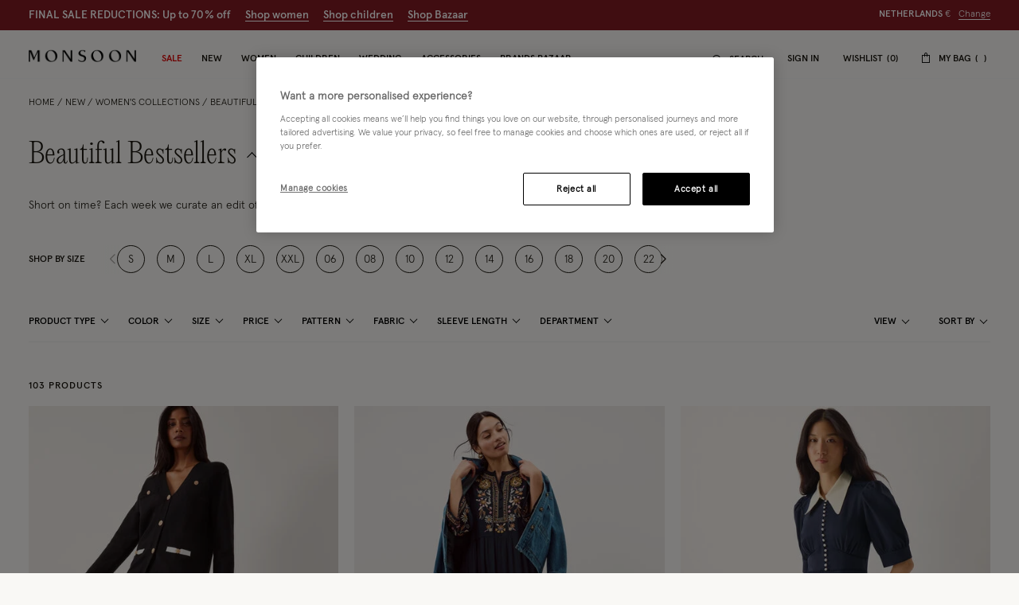

--- FILE ---
content_type: text/javascript; charset=utf-8
request_url: https://e.cquotient.com/recs/bdlv-monsoon-global/viewed-recently?callback=CQuotient._callback0&_=1768612767433&_device=mac&userId=&cookieId=abTmuhhaqfiAGDN0wWqaVs1xFF&emailId=&anchors=id%3A%3A%7C%7Csku%3A%3A%7C%7Ctype%3A%3A%7C%7Calt_id%3A%3A&slotId=plp-recently-viewed&slotConfigId=plp-recently-viewed-default&slotConfigTemplate=slots%2Fproduct%2FrecentlyViewedCarousel.isml&ccver=1.03&realm=BDLV&siteId=monsoon-global&instanceType=prd&v=v3.1.3&json=%7B%22userId%22%3A%22%22%2C%22cookieId%22%3A%22abTmuhhaqfiAGDN0wWqaVs1xFF%22%2C%22emailId%22%3A%22%22%2C%22anchors%22%3A%5B%7B%22id%22%3A%22%22%2C%22sku%22%3A%22%22%2C%22type%22%3A%22%22%2C%22alt_id%22%3A%22%22%7D%5D%2C%22slotId%22%3A%22plp-recently-viewed%22%2C%22slotConfigId%22%3A%22plp-recently-viewed-default%22%2C%22slotConfigTemplate%22%3A%22slots%2Fproduct%2FrecentlyViewedCarousel.isml%22%2C%22ccver%22%3A%221.03%22%2C%22realm%22%3A%22BDLV%22%2C%22siteId%22%3A%22monsoon-global%22%2C%22instanceType%22%3A%22prd%22%2C%22v%22%3A%22v3.1.3%22%7D
body_size: 79
content:
/**/ typeof CQuotient._callback0 === 'function' && CQuotient._callback0({"viewed-recently":{"displayMessage":"viewed-recently","recs":[],"recoUUID":"b2b0459c-b8de-43d0-9bd2-642d2b10aab7"}});

--- FILE ---
content_type: text/javascript
request_url: https://www.monsoonlondon.com/on/demandware.static/Sites-monsoon-global-Site/-/en_NL/v1768547115149/js/global/FormValidator.js
body_size: 5780
content:
"use strict";(self.webpackChunkmnsn=self.webpackChunkmnsn||[]).push([[4119],{90540:function(e,t,i){i.r(t),i.d(t,{default:function(){return g}});var n=i(91076),r=i(75451),s=i(45387),a=i(43047),o=i(95984),l={getType:function(e){return Object.prototype.toString.call(e).match(/\s([a-zA-Z]+)/)[1].toLowerCase()},isNumber:function(e){return isFinite(e)&&!isNaN(parseFloat(e))},required:function(e){return!(!e||!e.length)},native:function(){if(!this.checkValidity)return!0;var e="";return"INPUT"===this.tagName&&this.classList.contains(a.VALUE)?(this.dataset.previousAttributeType=this.type,this.type="text",e=this.checkValidity()):e=this.checkValidity(),e},component:function(e){return(0,r.hZ)("validation:check:component",this,{value:e}),this.setCustomValidity(this.dataset.msgPending),"PENDING"},confirmpassword:function(e,t){return t.selectors.passwordMatch&&t.selectors.passwordMatch.value===e},confirmemail:function(e,t){return t.selectors.emailMatch&&t.selectors.emailMatch.value===e},validatephonenumberbycustomregex:function(e){var t=document.querySelector(a.COUNTRY_CODE_SELECTOR);if(t){var i=document.querySelector(a.FIELD_PHONE_ELEMENT_SELECTOR),n=t.textContent+e;if(i){var r=(0,s.bQ)(i,"customRegex");if(r){var o=n.match(r);return!!o&&o[0]===n}}}return!1},validuntil2months:function(e,t){if(t.selectors.sendDate){var i=t.selectors.sendDate.value,n=t.selectors.sendDate.placeholder,r=null,s=document.querySelector(a.EGIFT_DATE_WRAPPER_SELECTOR);if(n&&"DD/MM/YYYY"===n){var o=i.split("/");try{r=new Date(o[2],o[1]-1,o[0])}catch(e){return!1}}else r=new Date(i);var l=new Date((new Date).toDateString()),u=(r.getTime()-l.getTime())/864e5;return u<=60&&u>=0?s.classList.remove(a.EGIFT_DATE_ERROR):u&&s.classList.add(a.EGIFT_DATE_ERROR),u<=60&&u>=0}return!1},oversixteen:function(e){var t=e.split("/"),i=new Date(parseInt(t[2],10),parseInt(t[1],10)-1,parseInt(t[0],10));return Date.now()-i>504911232e3},isnotbfpo:function(e){return-1===e.toLowerCase().indexOf(o.qG)},isnotpobox:function(e){var t=!0;return o.sh.forEach(function(i){e.toLowerCase().indexOf(i)>-1&&(t=!1)}),t},validpostcode:function(e){return!e.toLowerCase().startsWith(o.o6)},isemojivalidation:function(e){var t=window&&window.appResources&&window.appResources.regexpEmojiPattern?window.appResources.regexpEmojiPattern:null;return!t||!new RegExp(t).test(e)}},u=i(8207);function c(e){return c="function"==typeof Symbol&&"symbol"==typeof Symbol.iterator?function(e){return typeof e}:function(e){return e&&"function"==typeof Symbol&&e.constructor===Symbol&&e!==Symbol.prototype?"symbol":typeof e},c(e)}function d(e,t){(null==t||t>e.length)&&(t=e.length);for(var i=0,n=Array(t);i<t;i++)n[i]=e[i];return n}function h(e,t){for(var i=0;i<t.length;i++){var n=t[i];n.enumerable=n.enumerable||!1,n.configurable=!0,"value"in n&&(n.writable=!0),Object.defineProperty(e,f(n.key),n)}}function f(e){var t=function(e){if("object"!=c(e)||!e)return e;var t=e[Symbol.toPrimitive];if(void 0!==t){var i=t.call(e,"string");if("object"!=c(i))return i;throw new TypeError("@@toPrimitive must return a primitive value.")}return String(e)}(e);return"symbol"==c(t)?t:t+""}function v(e,t){return v=Object.setPrototypeOf?Object.setPrototypeOf.bind():function(e,t){return e.__proto__=t,e},v(e,t)}function m(){try{var e=!Boolean.prototype.valueOf.call(Reflect.construct(Boolean,[],function(){}))}catch(e){}return(m=function(){return!!e})()}function p(e){return p=Object.setPrototypeOf?Object.getPrototypeOf.bind():function(e){return e.__proto__||Object.getPrototypeOf(e)},p(e)}var E=["input","select","textarea"],y={required:"missingError",pattern:"patternMismatch",range:"rangeError"},g=function(e){!function(e,t){if("function"!=typeof t&&null!==t)throw new TypeError("Super expression must either be null or a function");e.prototype=Object.create(t&&t.prototype,{constructor:{value:e,writable:!0,configurable:!0}}),Object.defineProperty(e,"prototype",{writable:!1}),t&&v(e,t)}(f,e);var t,n,o=function(e){var t=m();return function(){var i,n=p(e);if(t){var r=p(this).constructor;i=Reflect.construct(n,arguments,r)}else i=n.apply(this,arguments);return function(e,t){if(t&&("object"==c(t)||"function"==typeof t))return t;if(void 0!==t)throw new TypeError("Derived constructors may only return object or undefined");return function(e){if(void 0===e)throw new ReferenceError("this hasn't been initialised - super() hasn't been called");return e}(e)}(this,i)}}(f);function f(){return function(e,t){if(!(e instanceof t))throw new TypeError("Cannot call a class as a function")}(this,f),o.apply(this,arguments)}return t=f,n=[{key:"initCache",value:function(){this.querySelectors={},this.querySelectors.fieldContainer=a.FIELD_CONTAINER_SELECTOR,this.querySelectors.errorBlock=a.FIELD_ERROR_SELECTOR,this.querySelectors.fancyEl=a.FIELD_FANCY_ELEMENT_SELECTOR,this.querySelectors.fields=E.map(function(e){return"".concat(e,":not(").concat(a.NO_VALIDATE_SELECTOR,")")}).join(","),this.selectors.date=this.element.querySelectorAll(a.FIELD_DATE_FORMAT_SELECTOR),this.selectors.dateWrapper=this.element.querySelector(a.EGIFT_DATE_WRAPPER_SELECTOR),this.selectors.generalError=this.element.querySelector(a.FORM_ERROR_SELECTOR),this.selectors.passwordMatch=this.element.querySelector(a.FIELD_PASS_ELEMENT_SELECTOR),this.selectors.emailMatch=this.element.querySelector(a.FIELD_EMAIL_ELEMENT_SELECTOR),this.selectors.sendDate=this.element.querySelector(a.FIELD_SENDDATE_ELEMENT_SELECTOR),this.selectors.egiftMessageField=this.element.querySelector(a.FIELD_EGIFT_MESSAGE_ELEMENT_SELECTOR),this.selectors.textCounter=this.element.querySelector(a.TEXT_COUNTER_SELECTOR),this.selectors.sendDateDescription=this.element.querySelector(a.TOGGLE_SENDDATE_DECRIPTION_SELECTOR),Object.defineProperty(this.selectors,"fields",{get:function(){return this.element.querySelectorAll(this.querySelectors.fields)}.bind(this)})}},{key:"initState",value:function(){var e=this;if(this.element.setAttribute("novalidate",!0),(0,s.XO)(this.element,"validationStatusPending",!1),this.state.valid=!0,this.selectors.date&&this.selectors.date.length&&i.e(1660).then(i.t.bind(i,41660,23)).then(function(t){var i=e.getFormattedDate(new Date);e.selectors.date.forEach(function(e){var n=(0,s.bQ)(e,"inputFormat")||"dd/mm/yyyy",r={max:i,inputFormat:n,placeholder:e.placeholder,alias:n};t.default("datetime",r).mask(e)})}),this.selectors.sendDate){var t={inputFormat:"dd/mm/yyyy",placeholder:"DD/MM/YYYY",alias:"dd/mm/yyyy"};i.e(1660).then(i.t.bind(i,41660,23)).then(function(i){i.default("datetime",t).mask(e.selectors.sendDate)})}this.selectors.textCounter&&this.selectors.egiftMessageField&&this.updateTextCounter(),this.selectors.sendDate&&this.selectors.sendDateDescription&&this.updateSendDateDescription(),window.eGiftNotValid&&this.element.classList.contains("js-EGiftCard-form")&&(this.validateFormSimple(),window.eGiftNotValid=!1),this.options.validateOnInit&&setTimeout(function(){e.validateForm()},1e3)}},{key:"setFancyView",value:function(e){e.target.parentElement.previousElementSibling&&e.target.parentElement.previousElementSibling.classList.add(a.FIELD_FANCY_LABEL)}},{key:"updateTextCounter",value:function(){var e=this.selectors.egiftMessageField.attributes.maxlength.value,t=this.selectors.egiftMessageField.value,i=t.length;(e=e?Number(e):300)&&i>=e&&(this.selectors.egiftMessageField.value=t.slice(0,e)),this.selectors.textCounter.innerHTML=i}},{key:"updateSendDateDescription",value:function(){var e=this.selectors.sendDate.value,t=this.selectors.sendDate.placeholder,i=e.split("/"),n=null,r=new Date((new Date).toDateString());(n=t&&"DD/MM/YYYY"===t&&i&&3===i.length?new Date(i[2],i[1]-1,i[0]):new Date(e))&&!isNaN(n.getTime())&&r.getTime()===n.getTime()?this.selectors.sendDateDescription.classList.remove("hidden"):this.selectors.sendDateDescription.classList.add("hidden"),n.getTime()<r.getTime()?(this.showMessageInvalid(this.selectors.sendDate,(0,s.bQ)(this.selectors.sendDate,"dateExpiredError")),this.selectors.sendDate.scrollIntoView(),this.selectors.dateWrapper.classList.add(a.EGIFT_DATE_EXPIRED)):this.selectors.dateWrapper.classList.contains(a.EGIFT_DATE_EXPIRED)&&this.selectors.dateWrapper.classList.remove(a.EGIFT_DATE_EXPIRED)}},{key:"getFormattedDate",value:function(e){var t=e.getFullYear().toString(),i=(e.getMonth()+101).toString().substring(1);return(e.getDate()+100).toString().substring(1)+"/"+i+"/"+t}},{key:"removeFancyView",value:function(e){var t;e.target.value||null===(t=e.target.parentElement.previousElementSibling)||void 0===t||t.classList.remove(a.FIELD_FANCY_LABEL)}},{key:"addFieldErrors",value:function(e){var t=this;this.selectors.fields.forEach(function(i){i.name in e&&(i.setCustomValidity(e[i.name]),t.invalid(i))})}},{key:"validationSuccess",value:function(e){this.hideGeneralError(),(0,r.hZ)("validation:success",this.element,{bubbles:!0}),this.options.preventSubmit&&this.preventDefaultAction(e)}},{key:"validationFail",value:function(e){(0,r.hZ)("validation:fail",this.element,{bubbles:!0}),this.preventDefaultAction(e),this.showGeneralError()}},{key:"validationConclusion",value:function(e){(0,s.bQ)(this.element,"validationStatusPending",!0)?this.preventDefaultAction(e):(this.state.valid?this.validationSuccess(e):this.validationFail(e),this.lastSubmitEvent=null)}},{key:"submit",value:function(e){var t="originalEvent"in e?e.originalEvent:e,i=e.currentTarget===this.element,n=this.lastSubmitEvent===t;if(i&&!n){if(this.options.preventSubmit&&e.preventDefault(),e.submitter&&(!e.submitter||e.submitter.dataset.preventValidation))return e.preventDefault(),e.stopImmediatePropagation(),void(this.lastSubmitEvent=null);this.validateForm(e),this.validationConclusion(e),this.lastSubmitEvent=t}}},{key:"validateRequest",value:function(e){e&&this.element.classList.contains("js-EGiftCard-form")&&(this.validateForm(e),this.validationConclusion(e))}},{key:"isPending",value:function(){var e=this.options.onlyVisible?this.getVisibleFields():this.selectors.fields;return Array.from(e).some(function(e){return"pending"===e.dataset.validationStatus})}},{key:"validateFormSimple",value:function(){var e=this,t=this.element,i=this.options.onlyVisible?this.getVisibleFields():this.selectors.fields;if(this.options.skipValidation)this.state.valid=!0;else if(Array.from(i).some(function(e){return"pending"===e.dataset.validationStatus}))(0,s.XO)(t,"validationStatusPending",!0);else{if((0,s.XO)(t,"validationStatusPending",!1),!t.checkValidity)return;t.checkValidity()?((0,s.XO)(t,"validationStatusPending",!1),this.state.valid=!0):i.forEach(function(t){t.validity.valid||e.invalid(t)})}}},{key:"validateForm",value:function(){var e=this;this.clearFormErrors();var t=this.options.onlyVisible?this.getVisibleFields():this.selectors.fields;this.options.skipValidation?this.state.valid=!0:t.forEach(function(t){t.disabled||e.validateCustomFieldRules(t)})}},{key:"getVisibleFields",value:function(){return function(e){return function(e){if(Array.isArray(e))return d(e)}(e)||function(e){if("undefined"!=typeof Symbol&&null!=e[Symbol.iterator]||null!=e["@@iterator"])return Array.from(e)}(e)||function(e,t){if(e){if("string"==typeof e)return d(e,t);var i={}.toString.call(e).slice(8,-1);return"Object"===i&&e.constructor&&(i=e.constructor.name),"Map"===i||"Set"===i?Array.from(e):"Arguments"===i||/^(?:Ui|I)nt(?:8|16|32)(?:Clamped)?Array$/.test(i)?d(e,t):void 0}}(e)||function(){throw new TypeError("Invalid attempt to spread non-iterable instance.\nIn order to be iterable, non-array objects must have a [Symbol.iterator]() method.")}()}(this.selectors.fields).filter(function(e){return null!==e.offsetParent||e.classList.contains(a.SLIM_SELECT_INITIALIZED)||e.classList.contains("js-value")})}},{key:"resetField",value:function(e){var t=e&&e.closest(this.querySelectors.fieldContainer);if(t){var i=t.querySelector(this.querySelectors.errorBlock);!i&&(0,s.bQ)(e,"errorContainer")&&(i=this.element.querySelector((0,s.bQ)(e,"errorContainer"))),e.classList.remove(a.FIELD_INVALID),t.classList.remove(a.FIELD_CONTAINER_INVALID),i&&(i.innerText=""),e.setCustomValidity(""),(0,s.XO)(e,"validationStatus",""),(0,s.XO)(e,"validationRuleQueue","")}}},{key:"invalid",value:function(e){var t=e.validationMessage||"";e.validity.patternMismatch&&e.dataset[y.pattern]&&(t=e.dataset[y.pattern]),(e.validity.rangeOverflow||e.validity.rangeUnderflow||e.validity.tooLong||e.validity.tooShort)&&e.dataset[y.range]&&(t=e.dataset[y.range]),e.validity.valueMissing&&e.dataset[y.required]&&(t=e.dataset[y.required]),"hidden"===e.dataset.previousAttributeType&&(e.type="hidden"),this.state.valid=!1,e.dataset.validationStatus="invalid",this.showMessageInvalid(e,t)}},{key:"showMessageInvalid",value:function(e,t){var i=e&&e.closest(this.querySelectors.fieldContainer);if(i){var n=i.querySelector(this.querySelectors.errorBlock);!n&&(0,s.bQ)(e,"errorContainer")&&(n=this.element.querySelector((0,s.bQ)(e,"errorContainer"))),e.classList.add(a.FIELD_INVALID),i.classList.add(a.FIELD_CONTAINER_INVALID),n&&(n.innerText=t,u.Event.emit("error_message",{event:"error_message",errorMessage:t}))}}},{key:"valid",value:function(e){"hidden"===e.dataset.previousAttributeType&&(e.type="hidden"),this.resetField(e),e.dataset.validationStatus="valid"}},{key:"showGeneralError",value:function(){this.selectors.generalError&&this.options.generalError&&(this.selectors.generalError.classList.remove(a.HIDDEN),this.selectors.generalError.innerHTML=this.options.generalError,this.element.classList.add(a.FORM_INVALID))}},{key:"hideGeneralError",value:function(){this.selectors.generalError&&(this.selectors.generalError.classList.add(a.HIDDEN),this.selectors.generalError.innerHTML="",this.element.classList.remove(a.FORM_INVALID))}},{key:"resetFieldState",value:function(e,t){var i=t.closest(a.FORM_ELEMENT_SELECTOR),n=i?i.querySelector(a.VALUE_SELECTOR):null;n&&(t=n),this.resetField(t),u.Event.emit("formfield:state-reset",t)}},{key:"validateFormField",value:function(e,t){var i=t.closest(a.FORM_ELEMENT_SELECTOR),n=i?i.querySelector(a.VALUE_SELECTOR):null;return n&&(t=n),e.preventDefault(),t.dataset.validationStatus||this.validateCustomFieldRules(t),"valid"===t.dataset.validationStatus}},{key:"clearFormErrors",value:function(){var e=this;this.selectors&&(this.selectors.fields.forEach(function(t){e.resetField(t)}),this.state.valid=!0)}},{key:"preventDefaultAction",value:function(e){e.preventDefault(),e.stopImmediatePropagation()}},{key:"toDashCase",value:function(e){return e.replace(/([A-Z])/g,"-$1").toLowerCase()}},{key:"getCustomRules",value:function(e){var t=[];e.dataset.validationRules&&(t=this.getArrayAttribute(e,"validationRules"));var i=e.getAttributeNode("required"),n=null!==i&&(void 0===i.value||i.value);return!t.includes("required")&&n&&t.unshift("required"),t.includes("native")||t.push("native"),t}},{key:"getArrayAttribute",value:function(e,t){return void 0===e.dataset[t]?null:""===e.dataset[t]?[]:e.dataset[t].split(",")}},{key:"processRuleConclusion",value:function(e,t,i,n){if("PENDING"===i)return e.dataset.validationStatus="pending",(0,s.XO)(this.element,"validationStatusPending",!0),!1;if(!i){this.state.valid=!1;var r=n||e.getAttribute("data-msg-invalid-"+this.toDashCase(t));r&&e.setCustomValidity(r),this.invalid(e)}var a=this.getRuleQueue(e);return a.shift(),e.dataset.validationRuleQueue=a,i}},{key:"checkCustomRules",value:function(e,t){var i=this;return!(t.length&&!t.every(function(t){if(!Object.prototype.hasOwnProperty.call(l,t))return console.warn("There is no custom validation rule with name '".concat(t,"'")),!0;var n=l[t].call(e,e.value,i),r="";return t in y&&(r=e.dataset[y[t]]||""),i.processRuleConclusion(e,t,n,r)})||(this.valid(e),0))}},{key:"getRuleQueue",value:function(e){return void 0===e.dataset.validationRuleQueue&&(e.dataset.validationRuleQueue=this.getCustomRules(e)),this.getArrayAttribute(e,"validationRuleQueue")}},{key:"onExternalValidationComplete",value:function(e){e.target.setCustomValidity("");var t=this.getRuleQueue(e.target);this.processRuleConclusion(e.target,t[0],e.detail.isValid,e.detail.message)&&this.checkCustomRules(e.target,this.getRuleQueue(e.target)),this.isPending()||(0,s.XO)(this.element,"validationStatusPending",!1),this.lastSubmitEvent&&this.validationConclusion(this.lastSubmitEvent)}},{key:"validateCustomFieldRules",value:function(e){if(e.dataset.validationStatus&&"pending"!==e.dataset.validationStatus)return"valid"===e.dataset.validationStatus;var t=this.getCustomRules(e);return e.dataset.validationRuleQueue=t,this.checkCustomRules(e,t)}},{key:"bindEvents",value:function(){var e=this;(0,r.on)("submit",this.element,this.submit.bind(this),{capture:!0}),(0,r.on)("formvalidator:reinit",this.element,this.reInit.bind(this)),this.selectors.egiftMessageField&&(0,r.on)("input",this.selectors.egiftMessageField,this.updateTextCounter.bind(this)),this.selectors.sendDate&&(0,r.on)("input",this.selectors.sendDate,this.updateSendDateDescription.bind(this)),u.Event.on("addtocart:product.egiftcard.add",this.validateRequest,this),u.Event.on("addtocart:product.egiftcard.update",this.validateRequest,this),(0,r.Mm)("change",this.element,this.querySelectors.fields,this.resetFieldState.bind(this)),(0,r.Mm)("change validate",this.element,this.querySelectors.fields,this.validateFormField.bind(this)),(0,r.Mm)("revalidate",this.element,this.querySelectors.fields,function(t,i){e.lastSubmitEvent=null,e.resetFieldState(t,i),e.validateFormField(t,i)}),(0,r.Mm)("focusout",this.element,this.querySelectors.fields,this.validateFormField.bind(this)),(0,r.Mm)("focusin",this.element,this.querySelectors.fancyEl,this.setFancyView.bind(this)),(0,r.Mm)("focusout",this.element,this.querySelectors.fancyEl,this.removeFancyView.bind(this)),(0,r.Mm)("validation:check:complete",this.element,this.querySelectors.fields,this.onExternalValidationComplete.bind(this)),u.Event.on("form.addFieldErrors",this.addFieldErrors,this)}},{key:"destroy",value:function(){(0,r.AU)("submit",this.element,this.submit),(0,r.AU)("formvalidator:reinit",this.element,this.reInit),(0,r.AU)("change",this.element,this.resetFieldState),(0,r.AU)("change validate",this.element,this.validateFormField),(0,r.AU)("focusin",this.element,this.setFancyView),(0,r.AU)("focusout",this.element,this.removeFancyView),(0,r.AU)("validation:check:complete",this.element,this.onExternalValidationComplete),this.selectors.egiftMessageField&&(0,r.AU)("input",this.selectors.egiftMessageField,this.updateTextCounter),this.selectors.sendDate&&(0,r.AU)("input",this.selectors.sendDate,this.updateSendDateDescription),u.Event.off("form.addFieldErrors",this.addFieldErrors),u.Event.off("addtocart:product.egiftcard.update",this.validateRequest)}}],n&&h(t.prototype,n),Object.defineProperty(t,"prototype",{writable:!1}),f}(n.A)},95984:function(e,t,i){i.d(t,{$t:function(){return E},B6:function(){return D},FL:function(){return h},GW:function(){return o},HU:function(){return R},Hd:function(){return T},LU:function(){return r},N:function(){return c},O$:function(){return S},Oh:function(){return s},RN:function(){return v},Um:function(){return a},Uw:function(){return F},Vk:function(){return f},WJ:function(){return C},X0:function(){return b},aK:function(){return l},a_:function(){return _},eO:function(){return d},eb:function(){return A},f_:function(){return u},hn:function(){return p},nh:function(){return g},o6:function(){return I},qG:function(){return O},rw:function(){return n},sP:function(){return L},sh:function(){return w},so:function(){return m},uj:function(){return y}}),t.Ay={locales:{arabic:"ar_AE"},hideHeaderBanner:"hideHeaderBanner",zipCode:{US:{available:!0,mandatory:!0,pattern:"^[0-9]{5}(?:-[0-9]{4})?$"},CA:{available:!0,mandatory:!0,pattern:"^(?!.*[DFIOQU])[A-VXY][0-9][A-Z] ?[0-9][A-Z][0-9]$"},AE:{available:!1,mandatory:!1},default:{available:!0,mandatory:!1}},attributes:{attrHidden:"hidden",attrAriaHidden:"aria-hidden",ariaHasPopup:"aria-haspopup",ariaExpanded:"aria-expanded"}};var n="js-badges-content-wrapper",r="tile_view_mode",s="grid_view_mode",a="template-product-tile-image",o="template-product-rollover-images",l="SAMEASSHIPPING",u="shipping",c="shippingMethod",d="billing",h="selectStore",f="parcelShop",v="selectStore",m="contactDetails",p="storePickup",E="parcelShop",y="PAYPAL",g="AFTERPAY_PBI",S="DW_APPLE_PAY",b="DW_ANDROID_PAY",D="OPENPAY",_="KLARNA_PAYMENTS",L="PLP_ANCH_FILTER_URL",A="PLP_ANCH_GRID_URL",R="PLP_ANCH_LOADMORE_URL",F="PLP_ANCH_LOADMORE_COUNTER",C="PLP_ANCH_PDP_BACK",T="PLP_ANCH_GRID_RESTORE",O="bfpo",I="bf1",w=["pobox","po box"]}}]);

--- FILE ---
content_type: text/javascript
request_url: https://www.monsoonlondon.com/on/demandware.static/Sites-monsoon-global-Site/-/en_NL/v1768547115149/js/product/ProductTile.js
body_size: 5911
content:
(self.webpackChunkmnsn=self.webpackChunkmnsn||[]).push([[7652],{3618:function(e,t,r){"use strict";r.d(t,{D6:function(){return n},Nc:function(){return l},rg:function(){return s},wR:function(){return i}});var o=r(74325);function s(){var e=window.ccSelectedStoreData;if(!e)return"";try{e=JSON.parse(e)}catch(t){window.ccSelectedStoreData="",e=""}return e}function n(e){var t=e?e.ID:"";o.l.setCookie("ccSelectedStore",t),window.ccSelectedStoreData=e?JSON.stringify(e):""}function i(e){if(e&&e.length){var t=window.ccSelectedStoreData?JSON.parse(window.ccSelectedStoreData):null;return!!t&&e.includes(t.ID)}return!1}function l(){var e;return void 0===window.isStoreFilterSelected?null===(e=window.location)||void 0===e?void 0:e.search.includes("storeAvailability"):window.isStoreFilterSelected}},53303:function(__unused_webpack_module,__webpack_exports__,__webpack_require__){"use strict";var diff_dom__WEBPACK_IMPORTED_MODULE_0__=__webpack_require__(92485),squirrelly__WEBPACK_IMPORTED_MODULE_1__=__webpack_require__(95153);function htmlStringToElement(e){var t=document.createElement("template");return t.innerHTML=e.trim(),t.content.firstChild}function getTemplate(e){return document.querySelector("script#".concat(e,'[type="text/x-squirrelly-template"]'))}function update(e,t){if("string"==typeof t&&(t=htmlStringToElement(t)),e instanceof HTMLElement&&t instanceof HTMLElement){var r=new diff_dom__WEBPACK_IMPORTED_MODULE_0__.ad({maxChildCount:!1}),o=r.diff(e,t);o&&o.length&&r.apply(e,o)}}function empty(e){if(e instanceof HTMLElement)for(;e.firstChild;)e.removeChild(e.firstChild)}function append(e,t){"string"==typeof t?e.insertAdjacentHTML("beforeEnd",t):e.append(t)}function prepend(e,t){"string"==typeof t?e.insertAdjacentHTML("afterbegin",t):e.prepend(t)}function escapeQuotes(){return String(arguments.length>0&&void 0!==arguments[0]?arguments[0]:"").replace(/"/g,"&quot;")}function msgfHelper(e){for(var t=arguments.length,r=new Array(t>1?t-1:0),o=1;o<t;o++)r[o-1]=arguments[o];return e.replace(/((?:[^{}]|(?:\{\{)|(?:\}\}))+)|(?:\{([0-9]+)\})/g,function(e,t,o){return t?t.replace(/(?:{{)|(?:}})/g,function(e){return e[0]}):o<r.length?r[o]:""})}function msgfSafeHelper(e){for(var t=arguments.length,r=new Array(t>1?t-1:0),o=1;o<t;o++)r[o-1]=arguments[o];return escapeQuotes(msgfHelper.apply(void 0,[e].concat(r)))}function render(e,t){var r=arguments.length>2&&void 0!==arguments[2]?arguments[2]:{};if(e instanceof HTMLElement&&t){var o=getTemplate(t);o&&(squirrelly__WEBPACK_IMPORTED_MODULE_1__.autoEscaping(!1),squirrelly__WEBPACK_IMPORTED_MODULE_1__.defineHelper("msgf",msgfHelper),squirrelly__WEBPACK_IMPORTED_MODULE_1__.defineHelper("msgfSafe",msgfSafeHelper),squirrelly__WEBPACK_IMPORTED_MODULE_1__.defineFilter("escapeQuotes",escapeQuotes),update(e,squirrelly__WEBPACK_IMPORTED_MODULE_1__.Compile(o.innerHTML)(r,squirrelly__WEBPACK_IMPORTED_MODULE_1__)))}}function renderElement(e){var t=arguments.length>1&&void 0!==arguments[1]?arguments[1]:{},r=document.createElement("div");return render(r,e,t),r}function processScripts(element){for(var scripts=element.getElementsByTagName("script"),i=0,max=scripts.length;i<max;i++)eval(scripts[i].text)}__webpack_exports__.A={append:append,prepend:prepend,render:render,renderElement:renderElement,update:update,empty:empty,processScripts:processScripts}},56588:function(e,t,r){"use strict";function o(e){var t=setTimeout(function(){e(),t=0,e=null},arguments.length>1&&void 0!==arguments[1]?arguments[1]:0);return function(){t&&(clearTimeout(t),t=0,e=null)}}r.d(t,{A:function(){return o}})},72445:function(e,t,r){"use strict";r.d(t,{W:function(){return s}});var o={element:null,startTime:0,threshold:.35};function s(e){var t=!1;return e?o.element!==e.target?(o.startTime=Date.now(),o.element=e.target,t):(t=(Date.now()-o.startTime)/1e3<o.threshold,o.element=null,o.startTime=0,t):t}},74325:function(e,t,r){"use strict";r.d(t,{l:function(){return o}});var o={setCookie:function(e,t){var r=arguments.length>2&&void 0!==arguments[2]?arguments[2]:365,o=new Date;o.setTime(o.getTime()+24*r*60*60*1e3);var s=0===r?"":"expires=".concat(o.toUTCString());document.cookie="".concat(e,"=").concat(t,";").concat(s,";path=/")},getCookie:function(e){for(var t="".concat(e,"="),r=document.cookie.split(";"),o=0;o<r.length;o++){for(var s=r[o];" "===s.charAt(0);)s=s.substring(1);if(0===s.indexOf(t))return s.substring(t.length,s.length)}return""}}},76937:function(e,t,r){"use strict";r.r(t),r.d(t,{default:function(){return L}});var o=r(3273),s=r(91076),n=r(74325),i=r(53303),l=r(56588),a=r(8207),c=r(45387),u=r(6554),d=r(75451),h=r(72445),v=r(3618),f=r(95984),p=r(43047);function m(e){return m="function"==typeof Symbol&&"symbol"==typeof Symbol.iterator?function(e){return typeof e}:function(e){return e&&"function"==typeof Symbol&&e.constructor===Symbol&&e!==Symbol.prototype?"symbol":typeof e},m(e)}function _(e,t){for(var r=0;r<t.length;r++){var o=t[r];o.enumerable=o.enumerable||!1,o.configurable=!0,"value"in o&&(o.writable=!0),Object.defineProperty(e,E(o.key),o)}}function E(e){var t=function(e){if("object"!=m(e)||!e)return e;var t=e[Symbol.toPrimitive];if(void 0!==t){var r=t.call(e,"string");if("object"!=m(r))return r;throw new TypeError("@@toPrimitive must return a primitive value.")}return String(e)}(e);return"symbol"==m(t)?t:t+""}function g(e,t){return g=Object.setPrototypeOf?Object.setPrototypeOf.bind():function(e,t){return e.__proto__=t,e},g(e,t)}function y(){try{var e=!Boolean.prototype.valueOf.call(Reflect.construct(Boolean,[],function(){}))}catch(e){}return(y=function(){return!!e})()}function S(e){return S=Object.setPrototypeOf?Object.getPrototypeOf.bind():function(e){return e.__proto__||Object.getPrototypeOf(e)},S(e)}var L=function(e){!function(e,t){if("function"!=typeof t&&null!==t)throw new TypeError("Super expression must either be null or a function");e.prototype=Object.create(t&&t.prototype,{constructor:{value:e,writable:!0,configurable:!0}}),Object.defineProperty(e,"prototype",{writable:!1}),t&&g(e,t)}(E,e);var t,r,s=function(e){var t=y();return function(){var r,o=S(e);if(t){var s=S(this).constructor;r=Reflect.construct(o,arguments,s)}else r=o.apply(this,arguments);return function(e,t){if(t&&("object"==m(t)||"function"==typeof t))return t;if(void 0!==t)throw new TypeError("Derived constructors may only return object or undefined");return function(e){if(void 0===e)throw new ReferenceError("this hasn't been initialised - super() hasn't been called");return e}(e)}(this,r)}}(E);function E(){return function(e,t){if(!(e instanceof t))throw new TypeError("Cannot call a class as a function")}(this,E),s.apply(this,arguments)}return t=E,r=[{key:"initCache",value:function(){this.selectors.tilePicture=this.element.querySelector(p.TILE_PICTURE_SELECTOR),this.selectors.tilePictures=this.element.querySelector(p.TILE_PICTURES_SELECTOR),this.selectors.tilePrice=this.element.querySelector(p.CONTAINER_PRICE_SELECTOR),this.selectors.addToCartBtn=this.element.querySelector(p.ADD_TO_CART_BUTTON_SELECTOR),this.selectors.rolloverBtn=this.element.querySelector(p.ROLLOVER_BUTTON_SELECTOR),this.selectors.rolloverBtnMobile=this.element.querySelector(p.ROLLOVER_BUTTON_MOBILE_SELECTOR),this.selectors.swatches=this.element.querySelectorAll(p.SWATCH_LINK_SELECTOR),this.selectors.linkProductName=this.element.querySelector(p.LINK_PRODUCT_NAME_SELECTOR),this.selectors.badgesContent=this.element.querySelector(p.BADGES_CONTENT_WRAPPER_SELECTOR),this.selectors.productLinks=this.element.querySelectorAll(p.TILE_LINK_TO_PDP_SELECTOR),this.selectors.carouselWrapper=this.element.closest(p.CONTENT_BLOCK_SELECTOR),this.selectors.reccomendationWrapper=this.element.closest(p.RECOMMENDATION_WRAPPER_SELECTOR),this.selectors.rolloverTemplate=this.element.querySelector(p.ROLLOVER_TEMPLATE_SELECTOR),this.selectors.rolloverElement=this.element.querySelector(p.ROLLOVER_ELEMENT_SELECTOR),this.selectors.uncachedDataElement=document.querySelector(p.UNCACHED_DATA_SELECTOR)}},{key:"initState",value:function(){this.state.isModelView="1"!==n.l.getCookie(f.LU),this.state.selectedSwatch=null,this.state.defaultImages=(0,c.bQ)(this.element,"componentImages",!0),this.state.hasOnlyColorVarAttr=(0,c.bQ)(this.element,"componentHasOnlyColor",!0),this.state.productUrl=this.options.url,this.state.productName=this.options.name,this.state.isOpenedRollover=!1,this.state.timer=null,this.state.hasAnalytics=window.dataLayer,this.state.rolloverCancelled=!1,this.initBadges(),this.state.selectedStore=(0,v.rg)(),this.updateDeliveryBadge(),a.Event.emit("tile.image:loaded",this.selectors.tilePictures)}},{key:"onUpdated",value:function(){this.initState(),this.afterInit()}},{key:"changeImage",value:function(e){var t=arguments.length>1&&void 0!==arguments[1]?arguments[1]:-1,r=arguments.length>2&&void 0!==arguments[2]&&arguments[2],o=0;if(e&&e.length){0!==t&&(!this.state.isModelView||1===t)&&e.length>=2&&(o=1);var s=e[o];i.A.render(this.selectors.tilePictures,f.Um,{images:[s],productUrl:this.state.productUrl,productName:this.state.productName||""}),a.Event.emit("tile.image:updated",this.selectors.tilePictures,r)}}},{key:"setDefaultSwatch",value:function(){var e;this.selectors.swatches.length&&(this.selectors.swatches.forEach(function(t){t.classList.contains(p.SELECTED)&&(e=t)}),this.state.selectedSwatch=e||this.selectors.swatches[0])}},{key:"setActiveSwatch",value:function(e){this.state.selectedSwatch=e,this.selectors.swatches.forEach(function(e){return e.classList.remove(p.SELECTED)}),e.classList.add(p.SELECTED)}},{key:"updateTileInformation",value:function(e){var t=this,r=(0,c.bQ)(e,"rolloverUrl",!0);if(this.state.hasOnlyColorVarAttr&&r){var s=new URL(r,document.location.origin);s.searchParams.append("pview","selectedProductInTileInformation"),(0,o.R)(s).then(function(e){e.product&&(t.updateBadges(e),e.product&&e.product.price&&e.product.price.html&&i.A.update(t.selectors.tilePrice,e.product.price.html))})}}},{key:"initBadges",value:function(){var e=(0,c.bQ)(this.selectors.uncachedDataElement,"uncachedData");e&&e.hideBadges&&this.selectors.badgesContent.classList.add(p.HIDDEN)}},{key:"updateBadges",value:function(e){var t=document.createElement("div");t.innerHTML=e.product.badgesHtml,t.classList.add(f.rw,p.CSS_BADGES),i.A.update(this.selectors.badgesContent,t),this.initBadges()}},{key:"changeViewMode",value:function(e){this.state.isModelView=e.isModelView,this.changeImage(this.state.defaultImages)}},{key:"mouseenterPicture",value:function(){if(!u.B.is("medium down")){var e=this.state.isModelView?1:0;this.changeImage(this.state.defaultImages,e,!0)}}},{key:"mouseleavePicture",value:function(){if(!u.B.is("medium down")){var e=this.state.isModelView?0:1;this.changeImage(this.state.defaultImages,e,!0)}}},{key:"mouseenterSwatch",value:function(e){var t=(0,c.bQ)(e.target,"images",!0);this.changeImage(t)}},{key:"mouseleaveSwatch",value:function(){this.changeImage(this.state.defaultImages)}},{key:"selectSwatch",value:function(e){e.preventDefault();var t=e.target.classList.contains(p.SWATCH_LINK_SELECTOR)?e.target:e.target.closest(p.SWATCH_LINK_SELECTOR);this.setActiveSwatch(t),this.updateTile()}},{key:"updateTile",value:function(){var e=this.state.selectedSwatch,t=e.getAttribute("href");t&&(this.state.productUrl=t,this.selectors.linkProductName.setAttribute("href",t)),this.state.defaultImages=(0,c.bQ)(e,"images",!0),this.changeImage(this.state.defaultImages),this.updateTileInformation(e)}},{key:"getRolloverUrl",value:function(){var e=this.state.selectedSwatch?(0,c.bQ)(this.state.selectedSwatch,"rolloverUrl",!0):this.options.rolloverUrl;return e?((e=new URL(e,document.location.origin)).searchParams.append("cached","true"),e):""}},{key:"loadRolloverContent",value:function(e){var t=this;return this.selectors.rolloverTemplate||this.selectors.rolloverElement?new Promise(function(e){t.selectors.rolloverElement?e():setTimeout(function(){i.A.append(t.element,t.selectors.rolloverTemplate.innerHTML),t.selectors.rolloverElement=t.element.querySelector(p.ROLLOVER_ELEMENT_SELECTOR),t.selectors.rolloverTemplate.remove(),e()},0)}):(0,o.R)(e).then(function(e){t.selectors.rolloverElement||t.selectors.rolloverTemplate||(i.A.append(t.element,e),t.selectors.rolloverElement=t.element.querySelector(p.ROLLOVER_ELEMENT_SELECTOR))})}},{key:"showRollover",value:function(e){var t=this;this.selectors.rolloverElement=this.element.querySelector(p.ROLLOVER_ELEMENT_SELECTOR),this.state.rolloverCancelled=!1;var r=this.getRolloverUrl(),o=e.target,s=this.options.rolloverEnabled,n=this.element.closest(".js-no_rollover");s&&r&&!(0,h.W)(e)&&!n&&(o.disabled=!0,this.loadRolloverContent(r).then(function(){if(t.state.rolloverCancelled)u.B.is("medium down")&&t.selectors.rolloverElement.classList.add(p.HIDDEN);else{u.B.is("medium down")&&t.selectors.rolloverElement.classList.remove(p.HIDDEN),o.disabled=!1,t.state.isOpenedRollover=!0,t.selectors.carouselWrapper&&t.selectors.carouselWrapper.classList.add(p.ACTIVE_ROLLOVER),t.selectors.reccomendationWrapper&&t.selectors.reccomendationWrapper.classList.add(p.ACTIVE_ROLLOVER);var r=t.element.closest(".swiper-slide");r&&r.classList.add(p.ACTIVE_ROLLOVER),u.B.is("medium down")&&e.target===t.selectors.rolloverBtnMobile&&a.Event.emit("rollover:toggle",e),t.updateDeliveryBadge()}}))}},{key:"hideRollover",value:function(){this.state.rolloverCancelled=!0}},{key:"setIsClosedRollover",value:function(){this.state.isOpenedRollover=!1,this.selectors.carouselWrapper&&this.selectors.carouselWrapper.classList.remove(p.ACTIVE_ROLLOVER),this.selectors.reccomendationWrapper&&this.selectors.reccomendationWrapper.classList.remove(p.ACTIVE_ROLLOVER)}},{key:"afterInit",value:function(){this.setDefaultSwatch(),this.state.isModelView||this.changeImage(this.state.defaultImages)}},{key:"showStatusAdded",value:function(e){var t=this,r=e.productId,o=!1,s=this.selectors.addToCartBtn,n=this.selectors.rolloverBtn;if(s?o=r===this.options.pid:n&&(o=this.state.isOpenedRollover),a.Event.emit("rollover:opened"),o){this.setIsClosedRollover();var i=n&&this.selectors.rolloverBtn.innerText.trim(),c=n&&this.selectors.rolloverBtnMobile.innerText.trim();this.state.timer=(0,l.A)(function(){n?(t.selectors.rolloverBtn.classList.remove(p.BLOCK),t.selectors.rolloverBtnMobile.classList.remove(p.BLOCK),t.selectors.rolloverBtn.innerText=i,t.selectors.rolloverBtnMobile.innerText=c):s&&t.selectors.addToCartBtn.classList.remove(p.BLOCK)},1e3*this.options.statusAddedTimeout),n?(this.selectors.rolloverBtn.classList.add(p.BLOCK),this.selectors.rolloverBtnMobile.classList.add(p.BLOCK),this.selectors.rolloverBtn.innerText=this.options.statusAddedText,this.selectors.rolloverBtnMobile.innerText=this.options.statusAddedText):s&&this.selectors.addToCartBtn.classList.add(p.BLOCK)}}},{key:"destroyTimer",value:function(e){return e&&e()}},{key:"triggerProductRedirect",value:function(e){a.Event.emit("product.link:clicked",{analytics:this.options.analytics,event:e})}},{key:"handleRolloverChangeImage",value:function(e){var t=(0,c.bQ)(e,"componentImages",!0);t&&t.length&&this.changeImage(t)}},{key:"updateWishlistBtn",value:function(e){var t=this.element.querySelectorAll(".js-wl-tile-btn"),r=e.querySelector(".js-wl-tile-btn");if(r)for(var o=0;o<t.length;o++){var s=t[o];r&&s.classList.contains("b-tile__add--wishlist")?r.classList.add("b-tile__add--wishlist"):r.classList.remove("b-tile__add--wishlist"),i.A.update(s,r.outerHTML)}}},{key:"onStoreLoaded",value:function(e){this.state.selectedStore=e,this.updateDeliveryBadge()}},{key:"updateDeliveryBadge",value:function(){var e=this,t=this.element.querySelectorAll(".js-tile-delivery-badge-wrapper");t&&t.length>0&&t.forEach(function(t){var r,o,s,n,l,a,u,d,h,f;t.classList.remove("h-hidden");var p=(0,c.bQ)(t,"availableStores",!0),m=null!==(r=e.state.selectedStore)&&void 0!==r&&r.formattedName?e.state.selectedStore.formattedName:"",_=null!==(o=e.state.selectedStore)&&void 0!==o&&null!==(s=o.collectionPromiseData)&&void 0!==s&&s.pickupDay?null===(n=e.state.selectedStore)||void 0===n||null===(l=n.collectionPromiseData)||void 0===l?void 0:l.pickupDay:"",E=null!==(a=e.state.selectedStore)&&void 0!==a&&null!==(u=a.collectionPromiseData)&&void 0!==u&&u.isAfterTomorrow?null===(d=e.state.selectedStore)||void 0===d||null===(h=d.collectionPromiseData)||void 0===h?void 0:h.isAfterTomorrow:"",g=!1;null!=p&&p.length&&null!==(f=e.state.selectedStore)&&void 0!==f&&f.ID&&(g=p.includes(e.state.selectedStore.ID));var y=!e.state.selectedStore||e.state.selectedStore.isStandardCCAvailable,S={isVariationSelected:(0,c.bQ)(t,"variantSelected",!0),isHomeDeliveryAvailable:(0,c.bQ)(t,"homeDeliveryAvailable",!0),productUrl:(0,c.bQ)(t,"productUrl",!0),isStandardCcAvailable:(0,c.bQ)(t,"standardCcAvailable",!0)&&y,isExpressCcAvailable:g,toggleChecked:(0,v.Nc)(),storeName:m,pickupDay:_,isAfterTomorrow:E},L=t.querySelector(".js-store-delivery-badge-content");i.A.render(L,"template-js-store-delivery-badge-content",S)})}},{key:"updateTileBody",value:function(e){var t=this.element.querySelector(".b-tile__body"),r=e.querySelector(".b-tile__body");t&&r&&(t.innerHTML=r.innerHTML)}},{key:"onRolloverRendered",value:function(e){if(e&&e.detail&&e.detail.rolloverEl){var t=e.detail.rolloverEl;this.handleRolloverChangeImage(t),this.updateTileBody(t),this.updateWishlistBtn(t),this.updateDeliveryBadge()}}},{key:"bindEvents",value:function(){u.B.is("medium down")||((0,d.on)("mouseenter",this.selectors.tilePicture,this.showRollover.bind(this)),(0,d.on)("mouseleave",this.selectors.tilePicture,this.hideRollover.bind(this))),this.selectors.swatches&&((0,d.on)("mouseenter",this.selectors.swatches,this.mouseenterSwatch.bind(this)),(0,d.on)("mouseleave",this.selectors.swatches,this.mouseleaveSwatch.bind(this)),(0,d.on)("click",this.selectors.swatches,this.selectSwatch.bind(this))),this.selectors.rolloverBtn&&(0,d.on)("click",this.selectors.rolloverBtn,this.showRollover.bind(this)),this.selectors.rolloverBtnMobile&&(0,d.on)("click",this.selectors.rolloverBtnMobile,this.showRollover.bind(this)),this.state.hasAnalytics&&(0,d.on)("click",this.selectors.productLinks,this.triggerProductRedirect.bind(this)),a.Event.on("selectedStore.loaded",this.onStoreLoaded,this),a.Event.on("rollover:state:closed",this.setIsClosedRollover,this),a.Event.on("addtocart:product.added",this.showStatusAdded,this),a.Event.on("productlistingpage:viewmode.change",this.changeViewMode,this),(0,d.on)("rollover:rendered",this.element,this.onRolloverRendered.bind(this))}},{key:"destroy",value:function(){this.destroyTimer(this.state.timer),u.B.is("medium down")||((0,d.AU)("mouseenter",this.selectors.tilePicture),(0,d.AU)("mouseleave",this.selectors.tilePicture)),this.selectors.swatches&&this.selectors.swatches.length&&((0,d.AU)("mouseenter",this.selectors.swatches),(0,d.AU)("mouseleave",this.selectors.swatches),(0,d.AU)("click",this.selectors.swatches)),this.state.hasAnalytics&&(0,d.AU)("click",this.selectors.productLinks,this.triggerProductRedirect),this.selectors.rolloverBtn&&(0,d.AU)("click",this.selectors.rolloverBtn),this.selectors.rolloverBtnMobile&&(0,d.AU)("click",this.selectors.rolloverBtnMobile),a.Event.off("rollover:state:closed",this.setIsClosedRollover,this),a.Event.off("addtocart:product.added",this.showStatusAdded,this),a.Event.off("productlistingpage:viewmode.change",this.changeViewMode),a.Event.off("selectedStore.loaded",this.onStoreLoaded,this),(0,d.AU)("rollover:rendered",this.element)}}],r&&_(t.prototype,r),Object.defineProperty(t,"prototype",{writable:!1}),E}(s.A)},85504:function(){},95984:function(e,t,r){"use strict";r.d(t,{$t:function(){return _},B6:function(){return L},FL:function(){return h},GW:function(){return l},HU:function(){return O},Hd:function(){return C},LU:function(){return s},N:function(){return u},O$:function(){return y},Oh:function(){return n},RN:function(){return f},Um:function(){return i},Uw:function(){return A},Vk:function(){return v},WJ:function(){return R},X0:function(){return S},aK:function(){return a},a_:function(){return T},eO:function(){return d},eb:function(){return w},f_:function(){return c},hn:function(){return m},nh:function(){return g},o6:function(){return D},qG:function(){return P},rw:function(){return o},sP:function(){return b},sh:function(){return B},so:function(){return p},uj:function(){return E}}),t.Ay={locales:{arabic:"ar_AE"},hideHeaderBanner:"hideHeaderBanner",zipCode:{US:{available:!0,mandatory:!0,pattern:"^[0-9]{5}(?:-[0-9]{4})?$"},CA:{available:!0,mandatory:!0,pattern:"^(?!.*[DFIOQU])[A-VXY][0-9][A-Z] ?[0-9][A-Z][0-9]$"},AE:{available:!1,mandatory:!1},default:{available:!0,mandatory:!1}},attributes:{attrHidden:"hidden",attrAriaHidden:"aria-hidden",ariaHasPopup:"aria-haspopup",ariaExpanded:"aria-expanded"}};var o="js-badges-content-wrapper",s="tile_view_mode",n="grid_view_mode",i="template-product-tile-image",l="template-product-rollover-images",a="SAMEASSHIPPING",c="shipping",u="shippingMethod",d="billing",h="selectStore",v="parcelShop",f="selectStore",p="contactDetails",m="storePickup",_="parcelShop",E="PAYPAL",g="AFTERPAY_PBI",y="DW_APPLE_PAY",S="DW_ANDROID_PAY",L="OPENPAY",T="KLARNA_PAYMENTS",b="PLP_ANCH_FILTER_URL",w="PLP_ANCH_GRID_URL",O="PLP_ANCH_LOADMORE_URL",A="PLP_ANCH_LOADMORE_COUNTER",R="PLP_ANCH_PDP_BACK",C="PLP_ANCH_GRID_RESTORE",P="bfpo",D="bf1",B=["pobox","po box"]}}]);

--- FILE ---
content_type: text/javascript; charset=utf-8
request_url: https://p.cquotient.com/pebble?tla=bdlv-monsoon-global&activityType=viewCategory&callback=CQuotient._act_callback1&cookieId=abTmuhhaqfiAGDN0wWqaVs1xFF&userId=&emailId=&products=id%3A%3A10013360001%7C%7Csku%3A%3A%3B%3Bid%3A%3A10080160003%7C%7Csku%3A%3A%3B%3Bid%3A%3A10019140003%7C%7Csku%3A%3A%3B%3Bid%3A%3A20000040144%7C%7Csku%3A%3A%3B%3Bid%3A%3A20009160001%7C%7Csku%3A%3A%3B%3Bid%3A%3A10061610121%7C%7Csku%3A%3A%3B%3Bid%3A%3A20008970105%7C%7Csku%3A%3A%3B%3Bid%3A%3A10019160055%7C%7Csku%3A%3A%3B%3Bid%3A%3A20008820001%7C%7Csku%3A%3A%3B%3Bid%3A%3A10061280101%7C%7Csku%3A%3A%3B%3Bid%3A%3A10019010001%7C%7Csku%3A%3A%3B%3Bid%3A%3A20009400012%7C%7Csku%3A%3A%3B%3Bid%3A%3A20009220016%7C%7Csku%3A%3A%3B%3Bid%3A%3A20009240016%7C%7Csku%3A%3A%3B%3Bid%3A%3A20009230016%7C%7Csku%3A%3A%3B%3Bid%3A%3A20008860001%7C%7Csku%3A%3A%3B%3Bid%3A%3A10080120046%7C%7Csku%3A%3A%3B%3Bid%3A%3A10013890081%7C%7Csku%3A%3A%3B%3Bid%3A%3A10014310144%7C%7Csku%3A%3A%3B%3Bid%3A%3A10061590003%7C%7Csku%3A%3A%3B%3Bid%3A%3A10014050115%7C%7Csku%3A%3A%3B%3Bid%3A%3A10013820016%7C%7Csku%3A%3A%3B%3Bid%3A%3A20008990105%7C%7Csku%3A%3A%3B%3Bid%3A%3A20009090001%7C%7Csku%3A%3A%3B%3Bid%3A%3A20009050070%7C%7Csku%3A%3A%3B%3Bid%3A%3A20009190001%7C%7Csku%3A%3A%3B%3Bid%3A%3A20009150034%7C%7Csku%3A%3A%3B%3Bid%3A%3A20008940081%7C%7Csku%3A%3A%3B%3Bid%3A%3A10013840003%7C%7Csku%3A%3A%3B%3Bid%3A%3A10061430056%7C%7Csku%3A%3A%3B%3Bid%3A%3A20009140034%7C%7Csku%3A%3A%3B%3Bid%3A%3A20009210001%7C%7Csku%3A%3A%3B%3Bid%3A%3A20009000001%7C%7Csku%3A%3A%3B%3Bid%3A%3A20009060001%7C%7Csku%3A%3A%3B%3Bid%3A%3A10019360016%7C%7Csku%3A%3A%3B%3Bid%3A%3A20008740002%7C%7Csku%3A%3A%3B%3Bid%3A%3A20008960105%7C%7Csku%3A%3A%3B%3Bid%3A%3A20008900001%7C%7Csku%3A%3A%3B%3Bid%3A%3A20009110001%7C%7Csku%3A%3A%3B%3Bid%3A%3A20008980009%7C%7Csku%3A%3A&categoryId=womens_bestsellers&refinements=%5B%7B%22name%22%3A%22Category%22%2C%22value%22%3A%22womens_bestsellers%22%7D%5D&personalized=false&sortingRule=MONSOON%3A%20new-in&realm=BDLV&siteId=monsoon-global&instanceType=prd&queryLocale=default&locale=en_NL&referrer=&currentLocation=https%3A%2F%2Fwww.monsoonlondon.com%2Fnl%2Fwomens-bestsellers%2F&ls=true&_=1768612767514&v=v3.1.3&fbPixelId=__UNKNOWN__
body_size: 269
content:
/**/ typeof CQuotient._act_callback1 === 'function' && CQuotient._act_callback1([{"k":"__cq_uuid","v":"abTmuhhaqfiAGDN0wWqaVs1xFF","m":34128000},{"k":"__cq_seg","v":"0~0.00!1~0.00!2~0.00!3~0.00!4~0.00!5~0.00!6~0.00!7~0.00!8~0.00!9~0.00","m":2592000}]);